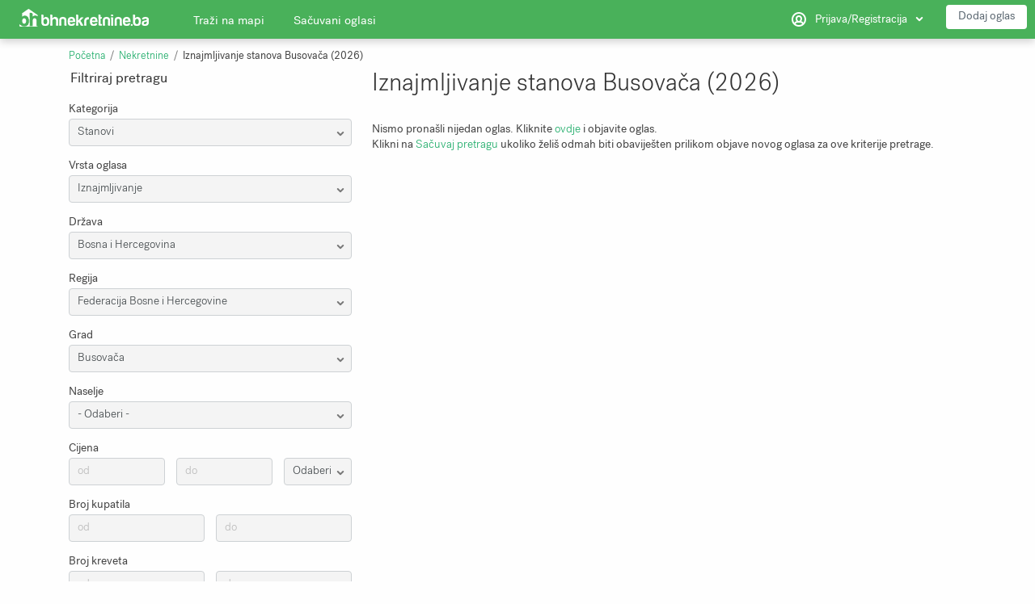

--- FILE ---
content_type: text/html; charset=utf-8
request_url: https://www.bhnekretnine.ba/nekretnine/stanovi/iznajmljivanje/busovaca/
body_size: 14035
content:
<!DOCTYPE html>
<!-- TEST CHANGE 17.10 -->
<html xmlns="http://www.w3.org/1999/xhtml" lang="bs">
<head>


<title> Iznajmljivanje stanova Busovača (2026) </title>

<!----- First Pic Load --->
<!----- First Pic Load --->

<meta http-equiv="X-UA-Compatible" content="IE=edge" />
<meta name="generator" content="Bhnekretnine.ba, bh. oglasnik za nekretnine" />
<meta charset="UTF-8" />
<meta http-equiv="x-dns-prefetch-control" content="on" />
<meta name="viewport" content="width=device-width, user-scalable=no, initial-scale=1, maximum-scale=1" />

<meta name="description" content="Iznajmljivanje Stanovi Busovača  (2026)" />
<meta name="Keywords" content="" />




<link rel="stylesheet" href="https://www.bhnekretnine.ba/templates/realty_wide/css/style.css" />



<link rel="shortcut icon" href="https://www.bhnekretnine.ba/templates/realty_wide/img/favicon.ico" type="image/x-icon" />



<!---  --->
<!--[if lte IE 9]>
<meta http-equiv="refresh" content="0; url=https://www.bhnekretnine.ba/templates/realty_wide/browser-upgrade.htx" />
<style>body { display: none!important; }</style>
<![endif]-->

        

<script src="https://www.bhnekretnine.ba/libs/jquery/jquery.js"></script>
<script src="https://www.bhnekretnine.ba/libs/javascript/system.lib.js"></script>

 <script src="https://www.bhnekretnine.ba/libs/jquery/jquery.ui.js"></script>
<script src="https://www.bhnekretnine.ba/libs/jquery/datePicker/i18n/ui.datepicker-bs.js"></script>


                
<!-- Twitter Card data -->
<meta name="twitter:card" content="summary">
<meta name="twitter:title" content="Iznajmljivanje Stanovi Busovača  (2026)">
<meta name="twitter:description" content="Iznajmljivanje Stanovi Busovača  (2026)">
<meta name="twitter:site" content="bhnekretnine">
<meta name="twitter:image" content="https://www.bhnekretnine.ba/plugins/socialMetaData/logo.png">

<!-- Open Graph data -->
<meta property="og:title" content="Iznajmljivanje Stanovi Busovača  (2026)" />
<meta property="og:type" content="website" />
<meta property="og:description" content="Iznajmljivanje Stanovi Busovača  (2026)" />
<meta property="og:url" content="https://www.bhnekretnine.ba/nekretnine/stanovi/iznajmljivanje/busovaca/" />
<meta property="og:image" content="https://www.bhnekretnine.ba/plugins/socialMetaData/logo.png" />
<meta property="og:image:type" content="image/png" />
<meta property="og:image:width" content="254" />
<meta property="og:image:height" content="254" />
<meta property="og:site_name" content="Bhnekretnine.ba, bh. oglasnik za nekretnine" />
<meta property="fb:admins" content="1279312578" />
<meta property="fb:app_id" content="432502253862159" />


<script type="text/javascript">
    var rlLangDir       = 'ltr';
    var rlLang          = 'bs';
    var isLogin         = false;
    var staticDataClass = true;

    var lang                                      = new Array();
    lang['photo']                                 = 'Slika';
    lang['of']                                    = 'od';
    lang['close']                                 = 'Zatvori';
    lang['add_photo']                             = 'Dodaj sliku';
    lang['from']                                  = 'od';
    lang['to']                                    = 'do';
    lang['remove_from_favorites']                 = 'Ukloni oglas';
    lang['add_to_favorites']                      = 'Sačuvaj oglas';
    lang['notice_listing_removed_from_favorites'] = 'Oglas je uklonjen';
    lang['no_favorite']                           = 'Još niste sačuvali nijedan oglas. Da biste oglase mogli poslije ponovo pogledati, kliknite na &#10084; i svi oglasi će biti sačuvani upravo ovdje.';
    lang['password_strength_pattern']             = 'Strength ({number} of {maximum})';
    lang['notice_reg_length']                     = 'The value in the {field} field must be at least 3 characters long.';
    lang['notice_pass_bad']                       = 'Lozinke koje ste unijeli se ne podudaraju! Molimo ponovite postupak tako da u oba polja upišete istu lozinku.';
    lang['password']                              = 'Lozinka';
    lang['loading']                               = 'Učitavam...';
    lang['password_weak_warning']                 = 'Your password is too weak, we suggest using uppercase characters to make it stronger.';
    lang['manage']                                = 'Dodaj sliku';
    lang['done']                                  = 'Done';
    lang['cancel']                                = 'Otkaži';
    lang['delete']                                = 'Obriši';
    lang['warning']                               = 'Upozorenje!';
    lang['notice']                                = 'Note';
    lang['gateway_fail']                          = 'Molimo vas odaberite način plaćanja kojim želite izvršiti uplatu.';
    lang['characters_left']                       = 'znakova preostalo';
    lang['notice_bad_file_ext']                   = 'The {ext} file extension is incompatible; please consider using an extension from the list.';
    lang['save_search_confirm']                   = 'Sigurni ste da želite sačuvati pretragu?';
    lang['no_browser_gps_support']                = 'Vaš preglednik ne podržava opciju Geo-lociranja.';
    lang['gps_support_denied']                    = 'Please enable Geolocation detection in your browser settings.';
    lang['map_listings_request_fail']             = 'Odvajanje oglasa na mapu nije uspjelo.';
    lang['map_search_limit_warning']              = '<b>Za više nekretnina približite lokaciju.</b>';
    lang['show_subcategories']                    = 'Show Subcategories';
    lang['invalid_file_extension']                = "";
    lang['system_error']                          = "Desila se sistemska greška; molimo pogledajte error log ili kontaktirajte podršku Bhnekretnine.ba.";
    lang['count_more_pictures']                   = '{count} slika<br />više';
    lang['price']                                 = 'Ukupno za uplatu';
    lang['nothing_found_for_char']                = 'Nothing found for <b>&quot;{char}&quot;</b>';
    lang['delete_file']                           = 'Delete File';
    lang['confirm_notice']                        = 'Please confirm the action.';
	lang['price_not_available']                   = 'Cijena na upit';
    lang['more_button']                           = 'Više';
    lang['less_button']                           = 'Zatvori';

    var rlPageInfo           = new Array();
    rlPageInfo['key']        = 'lt_listings';
    rlPageInfo['controller'] = 'listing_type';
    rlPageInfo['name']       = 'Iznajmljivanje Stanovi Busovača  (2026)';
    rlPageInfo['title']      = 'Iznajmljivanje Stanovi Busovača  (2026)';
    rlPageInfo['path']       = 'nekretnine';

    var rlConfig                                 = new Array();
    rlConfig['seo_url']                          = 'https://www.bhnekretnine.ba/';
    rlConfig['tpl_base']                         = 'https://www.bhnekretnine.ba/templates/realty_wide/';
    rlConfig['files_url']                        = 'https://www.bhnekretnine.ba/files/';
    rlConfig['libs_url']                         = 'https://www.bhnekretnine.ba/libs/';
    rlConfig['plugins_url']                      = 'https://www.bhnekretnine.ba/plugins/';
    rlConfig['ajax_url']                         = 'https://www.bhnekretnine.ba/request.ajax.php';
    rlConfig['mod_rewrite']                      = 1;
    rlConfig['sf_display_fields']                = 0;
    rlConfig['account_password_strength']        = 0;
    rlConfig['messages_length']                  = 250;
    rlConfig['pg_upload_thumbnail_width']        = 270;
    rlConfig['pg_upload_thumbnail_height']       = 180;
    rlConfig['template_type']                    = 'responsive_42';
    rlConfig['domain']                           = '.bhnekretnine.ba';
    rlConfig['domain_path']                      = '/';
    rlConfig['map_search_listings_limit']        = 50;
    rlConfig['map_search_listings_limit_mobile'] = 75;
    rlConfig['price_delimiter']                  = ".";
    rlConfig['price_separator']                  = ",";
    rlConfig['random_block_slideshow_delay']     = '10';

    var rlAccountInfo = new Array();
    rlAccountInfo['ID'] = null;

    flynax.langSelector();

    var qtip_style = new Object({
        width      : 'auto',
        background : '#2c97cd',
        color      : '#ffffff',
        tip        : 'bottomLeft',
        border     : {
            width  : 7,
            radius : 0,
            color  : '#2c97cd'
        }
    });
</script>

<script src="https://www.bhnekretnine.ba/templates/realty_wide/js/defer-vendors.js"></script>
<script src="https://www.bhnekretnine.ba/templates/realty_wide/js/lib.js"></script>

<link rel="stylesheet" href="https://cdn.jsdelivr.net/npm/@fancyapps/fancybox@3/dist/jquery.fancybox.min.css">
<script src="https://cdn.jsdelivr.net/npm/@fancyapps/fancybox@3/dist/jquery.fancybox.min.js"></script>


<link href="https://www.bhnekretnine.ba/plugins/multiField/static/style.css" type="text/css" rel="stylesheet" /><!-- verification code plugin -->

			<!-- Font Preload (PostGrotesk) -->
		<link rel="preload"
      href="/templates/realty_wide/css/PostGroteskFont/PostGrotesk-Regular.woff2"
      as="font" type="font/woff2" crossorigin>

		<!-- end  Font Preload (PostGrotesk) -->
			<!-- Structured Data Markup – Website -->
		<script type="application/ld+json">
{
  "@context": "https://schema.org",
  "@type": "WebSite",
  "name": "Bhnekretnine.ba",
  "url": "https://www.bhnekretnine.ba/",
  "inLanguage": ["bs", "hr", "sr", "en", "de", "fr", "sv", "it"],
  "about": {
    "@type": "Organization",
    "name": "Bhnekretnine.ba",
    "areaServed": ["BA", "DE", "AT", "CH", "HR", "US", "SE", "CA", "AU", "NO", "FR", "IT", "GB", "NL", "BE", "SI"],
    "description": "Real estate listings, rentals, and market analytics for Bosnia and Herzegovina and Croatia, serving users worldwide.",
    "address": {
      "@type": "PostalAddress",
      "streetAddress": "Aleja Lipa 62",
      "addressLocality": "Sarajevo",
      "postalCode": "71000",
      "addressCountry": "BA"
    }
  },
  "potentialAction": {
    "@type": "SearchAction",
    "target": "https://www.bhnekretnine.ba/search?keywords={search_term_string}",
    "query-input": "required name=search_term_string"
  }
}
</script>


		<!-- end  Structured Data Markup – Website -->
			<!-- Multilingual & regional signals for AdSense -->
		<meta http-equiv="content-language" content="bs,de,en">
<meta name="geo.region" content="BA">
<meta name="geo.placename" content="Bosnia and Herzegovina">
<meta name="geo.position" content="44.174,17.785">
<meta name="ICBM" content="44.174,17.785">
<meta name="og:locale" content="bs_BA">
<meta name="og:locale:alternate" content="de_DE">
<meta name="og:locale:alternate" content="en_US">
<meta name="og:locale:alternate" content="sv_SE">

		<!-- end  Multilingual & regional signals for AdSense -->
			<!-- preload-home-image -->
		<link rel="preload" href="https://www.bhnekretnine.ba/templates/realty_wide/css/bootstrap.css" as="style"  >
<link rel="preload" href="https://www.bhnekretnine.ba/templates/realty_wide/js/lib.js" as="script"  >




<link rel="preload" as="image" href="/templates/realty_wide/img/search-bg.jpg" />
<link rel="preload" as="image" href="/templates/realty_wide/img/search-bg-mobile.jpg" />


<link rel="preconnect" href="https://staticxx.facebook.com">
<link rel="preconnect" href="https://fonts.gstatic.com/" crossorigin>
<link rel="preconnect" href="https://pagead2.googlesyndication.com">
<link rel="preconnect" href="https://googleads.g.doubleclick.net">
<link rel="preconnect" href="https://s7.addthis.com">
<link rel="preconnect" href="https://www.gstatic.com">
<link rel="preconnect" href="https://www.googletagmanager.com">
<link rel="preconnect" href="https://tpc.googlesyndication.com/">





<link rel="preload" as="font"  href="/templates/realty_wide/css/PostGroteskFont/PostGrotesk-Light.woff" type="font/woff" crossorigin> 
<link rel="preload" as="font"  href="/templates/realty_wide/css/PostGroteskFont/PostGrotesk-Bold.woff" type="font/woff" crossorigin> 
<link rel="preload" as="font"  href="/templates/realty_wide/css/PostGroteskFont/PostGrotesk-Book.woff" type="font/woff" crossorigin> 
<link rel="preload" as="font"  href="/templates/realty_wide/css/PostGroteskFont/PostGrotesk-Regular.woff" type="font/woff" crossorigin>
<link rel="preload" as="font"  href="/templates/realty_wide/css/PostGroteskFont/PostGrotesk-Medium.woff" type="font/woff" crossorigin>

<link rel="preload" as="font"  href="https://fonts.googleapis.com/css?family=Open+Sans:100,200,300,400,500,600&display=optional" type="font/woff2" crossorigin>
<link rel="preload" as="font"  href="https://fonts.googleapis.com/css?family=Roboto:100,200,300,400,500,600&display=optional" type="font/woff2" crossorigin>
<link rel="preload" as="font"  href="https://fonts.googleapis.com/css?family=Google+Sans&display=optional" type="font/woff2" crossorigin>
		<!-- end  preload-home-image -->
			<!-- Structured Data Markup - Searchbox -->
		<script type="application/ld+json">
    {
      "@context": "https://schema.org",
      "@type": "WebSite",
      "url": "https://www.bhnekretnine.ba/",
      "potentialAction": [{
        "@type": "SearchAction",
        "target": "https://www.bhnekretnine.ba/search?q={search_term_string}",
        "query-input": "required name=search_term_string"
      }]
    }
    </script>
  </head>
		<!-- end  Structured Data Markup - Searchbox -->
			<!-- Structured Data Markup - Organisation -->
		<script type="application/ld+json">
{
  "@context": "https://schema.org",
  "@type": "Organization",
  "name": "Bhnekretnine.ba",
  "legalName": "Bhnekretnine.ba",
  "url": "https://www.bhnekretnine.ba",
  "logo": {
    "@type": "ImageObject",
    "url": "https://www.bhnekretnine.ba/plugins/socialMetaData/logo.png",
    "width": 254,
    "height": 254
  },
  "sameAs": [
    "https://www.facebook.com/bhnekretnine.ba",
    "https://www.instagram.com/bhnekretnine.ba",
    "https://twitter.com/bhnekretnine"
  ],
  "contactPoint": [
    {
      "@type": "ContactPoint",
      "telephone": "+38762852732",
      "contactType": "Customer Service",
      "areaServed": ["BA", "DE", "AT", "CH", "HR", "US", "SE"],
      "availableLanguage": ["bs", "hr", "sr", "en", "de"]
    }
  ],
  "areaServed": ["BA", "DE", "AT", "CH", "HR", "US", "SE"],
  "description": "Bhnekretnine.ba is Bosnia and Herzegovina's real estate platform offering property listings, rentals, and market information for users across Europe and worldwide.",
  "address": {
    "@type": "PostalAddress",
    "streetAddress": "Aleja Lipa 62",
    "addressLocality": "Sarajevo",
    "postalCode": "71000",
    "addressCountry": "BA"
  }
}
</script>

		<!-- end  Structured Data Markup - Organisation -->
			<!-- Browser Color Match (mobile) -->
		<meta name="theme-color" content="#20c063" />
		<!-- end  Browser Color Match (mobile) -->
	
<!-- verification code plugin -->

 
<script type="text/javascript" charset="UTF-8">
/* <![CDATA[ */
try { if (undefined == xajax.config) xajax.config = {}; } catch (e) { xajax = {}; xajax.config = {}; };
xajax.config.requestURI = "https://www.bhnekretnine.ba/nekretnine/stanovi/iznajmljivanje/busovaca/";
xajax.config.statusMessages = false;
xajax.config.waitCursor = true;
xajax.config.version = "xajax 0.5 Beta 4";
xajax.config.legacy = false;
xajax.config.defaultMode = "asynchronous";
xajax.config.defaultMethod = "POST";
/* ]]> */
</script>
<script type="text/javascript" src="https://www.bhnekretnine.ba/libs/ajax/xajax_js/xajax_core.js" charset="UTF-8"></script>
<script type="text/javascript" charset="UTF-8">
/* <![CDATA[ */
window.setTimeout(
 function() {
  var scriptExists = false;
  try { if (xajax.isLoaded) scriptExists = true; }
  catch (e) {}
  if (!scriptExists) {
   alert("Error: the xajax Javascript component could not be included. Perhaps the URL is incorrect?\nURL: https://www.bhnekretnine.ba/libs/ajax/xajax_js/xajax_core.js");
  }
 }, 2000);
/* ]]> */
</script>

<script type='text/javascript' charset='UTF-8'>
/* <![CDATA[ */
xajax_mfGetNext = function() { return xajax.request( { xjxfun: 'ajaxGetNext' }, { parameters: arguments } ); };
xajax_mfBuild = function() { return xajax.request( { xjxfun: 'ajaxBuild' }, { parameters: arguments } ); };
xajax_geoGetNext = function() { return xajax.request( { xjxfun: 'ajaxGeoGetNext' }, { parameters: arguments } ); };
xajax_geoBuild = function() { return xajax.request( { xjxfun: 'ajaxGeoBuild' }, { parameters: arguments } ); };
xajax_multiCatNext = function() { return xajax.request( { xjxfun: 'ajaxMultiCatNext' }, { parameters: arguments } ); };
xajax_multiCatBuild = function() { return xajax.request( { xjxfun: 'ajaxMultiCatBuild' }, { parameters: arguments } ); };
xajax_saveSearch = function() { return xajax.request( { xjxfun: 'ajaxSaveSearch' }, { parameters: arguments } ); };
/* ]]> */
</script>


</head>

<body class="large lt-listings-page bc-exists" >

<!-- Google Tag Manager (noscript) -->
<noscript><iframe src="https://www.googletagmanager.com/ns.html?id=GTM-KLLNK6N"
height="0" width="0" style="display:none;visibility:hidden"></iframe></noscript>
<!-- End Google Tag Manager (noscript) -->
	<div class="main-wrapper">
		<header class="page-header fixed-menu">
			<div class="point1 clearfix">
				<div class="top-navigation">
					<div class="point1">
						<!-- languages selector -->


<!-- languages selector end -->
						<div class="fright">
							<!-- user navigation bar -->


<span class="circle" id="user-navbar">
	<span class="default"><span>Prijava/Registracija</span></span>
	<span class="content  hide">
					<span class="user-navbar-container">
								
				<form  action="https://www.bhnekretnine.ba/prijava.html" method="post">
					<input type="hidden" name="action" value="login" />
					
					<input placeholder="Email" type="text" name="username" maxlength="100" value=""  />
					<input placeholder="Lozinka" type="password" name="password" maxlength="100"  />
					
					<div class="nowrap">
					<input type="submit" value="Prijava"  />
					<span class="hookUserNavbar"><img onclick="fcLogin();" id="fb-nav-bar" style="cursor:pointer;" src="https://www.bhnekretnine.ba/plugins/facebookConnect/static/fb_ico.png" title="Prijavite se putem Facebook-a" alt="" /></span>
					</div>
                    
                                            <div class="remember-me">
                            <label><input type="checkbox" name="remember_me" checked="checked" />Želim ostati prijavljen/a</label>
                        </div>
                    
					<span class="links">
						<span><a title="Zatraži novu lozinku." class="font1" href="https://www.bhnekretnine.ba/reset-password.html">Zaboravili ste lozinku? </a></span>
													<a title="Registriraj se besplatno!" class="border-button" href="https://www.bhnekretnine.ba/registracija.html">Registracija</a>
											</span>
				</form>
			</span>
			</span>
	
	</span>

<!-- user navigation bar end -->							
						</div>
					</div>
				</div>
				<section class="main-menu">
					<div class="point1">
						<div id="logo">
							<a href="https://www.bhnekretnine.ba/" title="Bhnekretnine.ba, bh. oglasnik za nekretnine">
								<img alt="Bhnekretnine.ba, bh. oglasnik za nekretnine" src="https://www.bhnekretnine.ba/templates/realty_wide/img/blank.gif" />
							</a>
						</div>

						<nav class="menu">
							<!-- main menu block -->

<div><span class="menu-button hide" title="Menu"><span></span><span></span><span></span></span><span class="mobile-menu-header hide"><span>Menu</span><span></span></span><a class="add-property button" rel="nofollow" title="Dodaj oglas" href="https://www.bhnekretnine.ba/dodaj-oglas.html">Dodaj oglas</a><ul class="menu"><li ><a title="Brza pretraga nekretnina na Google mapi" href="https://www.bhnekretnine.ba/search-on-map.html">Traži na mapi</a></li><li ><a rel="nofollow" title="Sačuvani oglasi" href="https://www.bhnekretnine.ba/sacuvani-oglasi.html">Sačuvani oglasi</a></li><li class="more" style="display: none;"><span><span></span><span></span><span></span></span></li></ul></div>

<ul id="main_menu_more"></ul>

<!-- main menu block end -->
							  								<div class="user-navbar--mobile">
									<!-- user navigation bar -->


<span class="circle" id="user-navbar">
	<span class="default"><span>Prijava/Registracija</span></span>
	<span class="content  hide">
					<span class="user-navbar-container">
								
				<form  action="https://www.bhnekretnine.ba/prijava.html" method="post">
					<input type="hidden" name="action" value="login" />
					
					<input placeholder="Email" type="text" name="username" maxlength="100" value=""  />
					<input placeholder="Lozinka" type="password" name="password" maxlength="100"  />
					
					<div class="nowrap">
					<input type="submit" value="Prijava"  />
					<span class="hookUserNavbar"><img onclick="fcLogin();" id="fb-nav-bar" style="cursor:pointer;" src="https://www.bhnekretnine.ba/plugins/facebookConnect/static/fb_ico.png" title="Prijavite se putem Facebook-a" alt="" /></span>
					</div>
                    
                                            <div class="remember-me">
                            <label><input type="checkbox" name="remember_me" checked="checked" />Želim ostati prijavljen/a</label>
                        </div>
                    
					<span class="links">
						<span><a title="Zatraži novu lozinku." class="font1" href="https://www.bhnekretnine.ba/reset-password.html">Zaboravili ste lozinku? </a></span>
													<a title="Registriraj se besplatno!" class="border-button" href="https://www.bhnekretnine.ba/registracija.html">Registracija</a>
											</span>
				</form>
			</span>
			</span>
	
	</span>

<!-- user navigation bar end -->									
								</div>
  
						</nav>
					</div>
				</section>
			</div>
		</header><!-- page content -->


<div id="wrapper">
	<section id="main_container">
    
		<nav id="bread_crumbs" aria-label="Breadcrumb">
  <ul class="point1"><li accesskey="/"><a href="https://www.bhnekretnine.ba/"title="Bhnekretnine.ba, bh. oglasnik za nekretnine">Početna</a></li><li accesskey="/"><a href="https://www.bhnekretnine.ba/nekretnine.html"title="Nekretnine">Nekretnine</a></li><li class="current" accesskey="">Iznajmljivanje stanova Busovača (2026)</li></ul>
</nav>
		
                            
		<div class="inside-container point1 clearfix">
			<div class="row">
				<!-- left blocks area on home page -->
									<aside class="left col-md-4">
							
	

<section class="side_block no-style side_block_search light-inputs stick">
	<h3>Filtriraj pretragu</h3>	<div class="clearfix">

	<!-- refine search block tpl -->

<span class="expander"></span>

<form method="post"
    data-action="https://www.bhnekretnine.ba/nekretnine/"
    data-default-action="https://www.bhnekretnine.ba/nekretnine/search-results.html">
	<input type="hidden" name="action" value="search" />

        	    		    	    	<input type="hidden" name="post_form_key" value="listings_advanced" />

	<!-- fields block ( for search ) --><div class="search-item	single-field"><div class="field">Kategorija</div><select name="f[Category_ID]"><option value="0">- Odaberi -</option><option selected="selected"value="1"data-path="stanovi">Stanovi</option><option value="18"data-path="kuce">Kuće</option><option value="75"data-path="apartmani">Apartmani</option><option value="22"data-path="vikendice">Vikendice</option><option value="70"data-path="sobe">Sobe</option><option value="71"data-path="poslovni-prostori">Poslovni prostori</option><option value="73"data-path="zemljista">Zemljišta</option><option value="74"data-path="garaze">Garaže</option></select></div><!-- fields block ( for search ) end --><!-- fields block ( for search ) --><div class="search-item	single-field"><div class="field">Vrsta oglasa</div><select name="f[sale_rent]"><option value="0">- Odaberi -</option><option value="1"data-path="prodaja">Prodaja</option><option selected="selected"value="2"data-path="iznajmljivanje">Iznajmljivanje</option></select></div><!-- fields block ( for search ) end --><!-- fields block ( for search ) --><div class="search-item	checkbox-field"><div class="field">Period</div><input type="hidden" value="0" name="f[time_frame]" /><span class="custom-input"><label title="dan"><input type="radio" value="1" name="f[time_frame]"  />dan</label></span><span class="custom-input"><label title="noć"><input type="radio" value="3" name="f[time_frame]"  />noć</label></span><span class="custom-input"><label title="mjesec"><input type="radio" value="6" name="f[time_frame]"  />mjesec</label></span><span class="custom-input"><label title="godina"><input type="radio" value="7" name="f[time_frame]"  />godina</label></span><span class="custom-input"><label title="sedmica"><input type="radio" value="8" name="f[time_frame]"  />sedmica</label></span></div><!-- fields block ( for search ) end --><!-- fields block ( for search ) --><div class="search-item	single-field"><div class="field">Država</div>						
					
		
												
																							
																																					
		
		<input type="hidden" value="countries_bosnia_and_herzegovina_federation_of_bosnia_and_herzegovina_busovaca" id="listings_advanced_country_val" />
		<input type="hidden" value="country_level2" id="listings_advanced_country_lastsel" />
	
			
	<input type="hidden" value="country" class="listings_advanced_country_mf" />

	<script type="text/javascript">
	
		$(document).ready(function(){
			/*mfctmpcountry*/
							var post_form_dom = 'form:has(input[value=listings_advanced][name=post_form_key]) ';
			

			if( 'country'.indexOf('level') > 0 && $(post_form_dom + 'select[name="f[country]"]').val() == "0" )
			{
				var top_field = trim('country'.split('level')[0], '_');
				var level = 'country'.split('level')[1];
				var prev_level = level-1;
				var prev_field = level > 1 ? top_field + '_level' + prev_level : top_field;

				if( !$(post_form_dom + 'select[name="f['+prev_field+']"]').val() || $(post_form_dom + 'select[name="f['+prev_field+']"]').val() == "0" )
				{
					$(post_form_dom + 'select[name="f[country]"]').attr('disabled', 'disabled').addClass('disabled');
				}
			}

			$(post_form_dom + 'select[name="f[country]"]').change(function(){
				
				var top_field = trim('country'.split('level')[0], '_');
				var level = parseInt('country'.split('level')[1]) ? parseInt('country'.split('level')[1]) : 0;

							
				if( $(this).val() == "0" )
				{
					if( level > 1 )
					{
						var prev_field = top_field +'_level'+(level-1);
					}
					else
					{
						var prev_field = top_field;
					}
					var prev_val = $(post_form_dom + 'select[name="f['+ prev_field +']"]').val();

					
					$('#listings_advanced_'+top_field+'_lastsel').val( prev_field );
					$('#listings_advanced_'+top_field+'_val').val( prev_val );
					
				}else
				{
					
					$('#listings_advanced_'+top_field+'_lastsel').val('country');
					$('#listings_advanced_'+top_field+'_val').val( $(this).val() );
					
				}
				
				if( $(this).val() != "0" && $(this).val() && $(post_form_dom + 'select[name="f['+top_field+'_level'+(level+1)+']"]').length > 0 )
				{
					$(post_form_dom + 'select[name="f['+top_field+'_level'+(level+1)+']"] option:first').text('Učitavam...');
					xajax_mfGetNext( $(this).val(), $(this).attr('name'), 'listings_advanced', $('.listings_advanced_'+top_field+'_mf').length, 'listing', 'alphabetic' );
				}
			});

			if( (( $('#listings_advanced_country_val').val() || post_form_dom == '') && ( 'country'.indexOf('level') < 0 || 'country'.indexOf('level') == false)) 
				||
				false)
			{
				
				xajax_mfBuild( $('#listings_advanced_country_val').val(), $('#listings_advanced_country_lastsel').val(), 'listings_advanced', $('.listings_advanced_country_mf').length, 'listing', 'alphabetic' );
				
			}
			/*emfctmpcountry*/
		});
			
	</script>
<select name="f[country]"><option value="0">- Odaberi -</option><option selected="selected"value="countries_bosnia_and_herzegovina"data-path="bosna-i-hercegovina">Bosna i Hercegovina</option><option value="countries_montenegro"data-path="crna-gora">Crna Gora</option><option value="countries_croatia"data-path="hrvatska">Hrvatska</option><option value="countries_macedonia"data-path="makedonija">Makedonija</option><option value="countries_serbia"data-path="srbija">Srbija</option></select></div><!-- fields block ( for search ) end --><!-- fields block ( for search ) --><div class="search-item	single-field"><div class="field">Regija</div>						
	
			
	<input type="hidden" value="country_level1" class="listings_advanced_country_mf" />

	<script type="text/javascript">
	
		$(document).ready(function(){
			/*mfctmpcountry_level1*/
							var post_form_dom = 'form:has(input[value=listings_advanced][name=post_form_key]) ';
			

			if( 'country_level1'.indexOf('level') > 0 && $(post_form_dom + 'select[name="f[country_level1]"]').val() == "0" )
			{
				var top_field = trim('country_level1'.split('level')[0], '_');
				var level = 'country_level1'.split('level')[1];
				var prev_level = level-1;
				var prev_field = level > 1 ? top_field + '_level' + prev_level : top_field;

				if( !$(post_form_dom + 'select[name="f['+prev_field+']"]').val() || $(post_form_dom + 'select[name="f['+prev_field+']"]').val() == "0" )
				{
					$(post_form_dom + 'select[name="f[country_level1]"]').attr('disabled', 'disabled').addClass('disabled');
				}
			}

			$(post_form_dom + 'select[name="f[country_level1]"]').change(function(){
				
				var top_field = trim('country_level1'.split('level')[0], '_');
				var level = parseInt('country_level1'.split('level')[1]) ? parseInt('country_level1'.split('level')[1]) : 0;

							
				if( $(this).val() == "0" )
				{
					if( level > 1 )
					{
						var prev_field = top_field +'_level'+(level-1);
					}
					else
					{
						var prev_field = top_field;
					}
					var prev_val = $(post_form_dom + 'select[name="f['+ prev_field +']"]').val();

					
					$('#listings_advanced_'+top_field+'_lastsel').val( prev_field );
					$('#listings_advanced_'+top_field+'_val').val( prev_val );
					
				}else
				{
					
					$('#listings_advanced_'+top_field+'_lastsel').val('country_level1');
					$('#listings_advanced_'+top_field+'_val').val( $(this).val() );
					
				}
				
				if( $(this).val() != "0" && $(this).val() && $(post_form_dom + 'select[name="f['+top_field+'_level'+(level+1)+']"]').length > 0 )
				{
					$(post_form_dom + 'select[name="f['+top_field+'_level'+(level+1)+']"] option:first').text('Učitavam...');
					xajax_mfGetNext( $(this).val(), $(this).attr('name'), 'listings_advanced', $('.listings_advanced_'+top_field+'_mf').length, 'listing', 'alphabetic' );
				}
			});

			if( (( $('#listings_advanced_country_level1_val').val() || post_form_dom == '') && ( 'country_level1'.indexOf('level') < 0 || 'country_level1'.indexOf('level') == false)) 
				||
				false)
			{
				
				xajax_mfBuild( $('#listings_advanced_country_level1_val').val(), $('#listings_advanced_country_level1_lastsel').val(), 'listings_advanced', $('.listings_advanced_country_level1_mf').length, 'listing', 'alphabetic' );
				
			}
			/*emfctmpcountry_level1*/
		});
			
	</script>
<select name="f[country_level1]"><option value="0">- Odaberi -</option><option value="countries_bosnia_and_herzegovina"data-path="bosna-i-hercegovina">Bosna i Hercegovina</option><option value="countries_montenegro"data-path="crna-gora">Crna Gora</option><option value="countries_croatia"data-path="hrvatska">Hrvatska</option><option value="countries_macedonia"data-path="makedonija">Makedonija</option><option value="countries_serbia"data-path="srbija">Srbija</option></select></div><!-- fields block ( for search ) end --><!-- fields block ( for search ) --><div class="search-item	single-field"><div class="field">Grad</div>						
	
			
	<input type="hidden" value="country_level2" class="listings_advanced_country_mf" />

	<script type="text/javascript">
	
		$(document).ready(function(){
			/*mfctmpcountry_level2*/
							var post_form_dom = 'form:has(input[value=listings_advanced][name=post_form_key]) ';
			

			if( 'country_level2'.indexOf('level') > 0 && $(post_form_dom + 'select[name="f[country_level2]"]').val() == "0" )
			{
				var top_field = trim('country_level2'.split('level')[0], '_');
				var level = 'country_level2'.split('level')[1];
				var prev_level = level-1;
				var prev_field = level > 1 ? top_field + '_level' + prev_level : top_field;

				if( !$(post_form_dom + 'select[name="f['+prev_field+']"]').val() || $(post_form_dom + 'select[name="f['+prev_field+']"]').val() == "0" )
				{
					$(post_form_dom + 'select[name="f[country_level2]"]').attr('disabled', 'disabled').addClass('disabled');
				}
			}

			$(post_form_dom + 'select[name="f[country_level2]"]').change(function(){
				
				var top_field = trim('country_level2'.split('level')[0], '_');
				var level = parseInt('country_level2'.split('level')[1]) ? parseInt('country_level2'.split('level')[1]) : 0;

							
				if( $(this).val() == "0" )
				{
					if( level > 1 )
					{
						var prev_field = top_field +'_level'+(level-1);
					}
					else
					{
						var prev_field = top_field;
					}
					var prev_val = $(post_form_dom + 'select[name="f['+ prev_field +']"]').val();

					
					$('#listings_advanced_'+top_field+'_lastsel').val( prev_field );
					$('#listings_advanced_'+top_field+'_val').val( prev_val );
					
				}else
				{
					
					$('#listings_advanced_'+top_field+'_lastsel').val('country_level2');
					$('#listings_advanced_'+top_field+'_val').val( $(this).val() );
					
				}
				
				if( $(this).val() != "0" && $(this).val() && $(post_form_dom + 'select[name="f['+top_field+'_level'+(level+1)+']"]').length > 0 )
				{
					$(post_form_dom + 'select[name="f['+top_field+'_level'+(level+1)+']"] option:first').text('Učitavam...');
					xajax_mfGetNext( $(this).val(), $(this).attr('name'), 'listings_advanced', $('.listings_advanced_'+top_field+'_mf').length, 'listing', 'alphabetic' );
				}
			});

			if( (( $('#listings_advanced_country_level2_val').val() || post_form_dom == '') && ( 'country_level2'.indexOf('level') < 0 || 'country_level2'.indexOf('level') == false)) 
				||
				false)
			{
				
				xajax_mfBuild( $('#listings_advanced_country_level2_val').val(), $('#listings_advanced_country_level2_lastsel').val(), 'listings_advanced', $('.listings_advanced_country_level2_mf').length, 'listing', 'alphabetic' );
				
			}
			/*emfctmpcountry_level2*/
		});
			
	</script>
<select name="f[country_level2]"><option value="0">- Odaberi -</option><option value="countries_bosnia_and_herzegovina"data-path="bosna-i-hercegovina">Bosna i Hercegovina</option><option value="countries_montenegro"data-path="crna-gora">Crna Gora</option><option value="countries_croatia"data-path="hrvatska">Hrvatska</option><option value="countries_macedonia"data-path="makedonija">Makedonija</option><option value="countries_serbia"data-path="srbija">Srbija</option></select></div><!-- fields block ( for search ) end --><!-- fields block ( for search ) --><div class="search-item	single-field"><div class="field">Naselje</div>						
	
			
	<input type="hidden" value="country_level3" class="listings_advanced_country_mf" />

	<script type="text/javascript">
	
		$(document).ready(function(){
			/*mfctmpcountry_level3*/
							var post_form_dom = 'form:has(input[value=listings_advanced][name=post_form_key]) ';
			

			if( 'country_level3'.indexOf('level') > 0 && $(post_form_dom + 'select[name="f[country_level3]"]').val() == "0" )
			{
				var top_field = trim('country_level3'.split('level')[0], '_');
				var level = 'country_level3'.split('level')[1];
				var prev_level = level-1;
				var prev_field = level > 1 ? top_field + '_level' + prev_level : top_field;

				if( !$(post_form_dom + 'select[name="f['+prev_field+']"]').val() || $(post_form_dom + 'select[name="f['+prev_field+']"]').val() == "0" )
				{
					$(post_form_dom + 'select[name="f[country_level3]"]').attr('disabled', 'disabled').addClass('disabled');
				}
			}

			$(post_form_dom + 'select[name="f[country_level3]"]').change(function(){
				
				var top_field = trim('country_level3'.split('level')[0], '_');
				var level = parseInt('country_level3'.split('level')[1]) ? parseInt('country_level3'.split('level')[1]) : 0;

							
				if( $(this).val() == "0" )
				{
					if( level > 1 )
					{
						var prev_field = top_field +'_level'+(level-1);
					}
					else
					{
						var prev_field = top_field;
					}
					var prev_val = $(post_form_dom + 'select[name="f['+ prev_field +']"]').val();

					
					$('#listings_advanced_'+top_field+'_lastsel').val( prev_field );
					$('#listings_advanced_'+top_field+'_val').val( prev_val );
					
				}else
				{
					
					$('#listings_advanced_'+top_field+'_lastsel').val('country_level3');
					$('#listings_advanced_'+top_field+'_val').val( $(this).val() );
					
				}
				
				if( $(this).val() != "0" && $(this).val() && $(post_form_dom + 'select[name="f['+top_field+'_level'+(level+1)+']"]').length > 0 )
				{
					$(post_form_dom + 'select[name="f['+top_field+'_level'+(level+1)+']"] option:first').text('Učitavam...');
					xajax_mfGetNext( $(this).val(), $(this).attr('name'), 'listings_advanced', $('.listings_advanced_'+top_field+'_mf').length, 'listing', 'alphabetic' );
				}
			});

			if( (( $('#listings_advanced_country_level3_val').val() || post_form_dom == '') && ( 'country_level3'.indexOf('level') < 0 || 'country_level3'.indexOf('level') == false)) 
				||
				false)
			{
				
				xajax_mfBuild( $('#listings_advanced_country_level3_val').val(), $('#listings_advanced_country_level3_lastsel').val(), 'listings_advanced', $('.listings_advanced_country_level3_mf').length, 'listing', 'alphabetic' );
				
			}
			/*emfctmpcountry_level3*/
		});
			
	</script>
<select name="f[country_level3]"><option value="0">- Odaberi -</option><option value="countries_bosnia_and_herzegovina"data-path="bosna-i-hercegovina">Bosna i Hercegovina</option><option value="countries_montenegro"data-path="crna-gora">Crna Gora</option><option value="countries_croatia"data-path="hrvatska">Hrvatska</option><option value="countries_macedonia"data-path="makedonija">Makedonija</option><option value="countries_serbia"data-path="srbija">Srbija</option></select></div><!-- fields block ( for search ) end --><!-- fields block ( for search ) --><div class="search-item	three-field"><div class="field">Cijena</div><input  placeholder="od" class="numeric" type="text" name="f[price][from]" maxlength="15" /><input  placeholder="do" class="numeric" type="text" name="f[price][to]" maxlength="15" /><select title="Valuta" name="f[price][currency]"><option value="0"> Odaberi </option><option value="euro" >Euro</option><option value="currency_bam" >KM</option></select></div><!-- fields block ( for search ) end --><!-- fields block ( for search ) --><div class="search-item	two-fields"><div class="field">Broj kupatila</div><input value="" placeholder="od" class="numeric" type="text" name="f[bathrooms][from]" maxlength="3" /><input value="" placeholder="do" class="numeric" type="text" name="f[bathrooms][to]" maxlength="3" /></div><!-- fields block ( for search ) end --><!-- fields block ( for search ) --><div class="search-item	two-fields"><div class="field">Broj kreveta</div><input value="" placeholder="od" class="numeric" type="text" name="f[bedrooms][from]" maxlength="2" /><input value="" placeholder="do" class="numeric" type="text" name="f[bedrooms][to]" maxlength="2" /></div><!-- fields block ( for search ) end --><!-- sorting --><div class="search-item two-fields"><div class="field">Sortiraj oglase po</div><select name="f[sort_by]"><option value="0">- Odaberi -</option><option value="date" >Datum</option><option value="Category_ID" >Kategorija</option><option value="sale_rent" >Vrsta oglasa</option><option value="time_frame" >Period</option><option value="country" >Država</option><option value="country_level1" >Regija</option><option value="country_level2" >Grad</option><option value="country_level3" >Naselje</option><option value="price" >Cijena</option><option value="bathrooms" >Broj kupatila</option><option value="bedrooms" >Broj kreveta</option></select><select name="f[sort_type]"><option value="asc">&darr;</option><option value="desc" >&uarr;</option></select></div><!-- sorting end -->

	<div class="search-footer">
		
		<div class="align-button"><input class="search_field_item button" type="submit" name="search" value="Pretraga" /></div>
	</div>
</form>

	<span class="listings" id="save_search"><span class="link">Sačuvaj pretragu</span></span>

<!-- Custom handler for search form | #BDL-876088 -->



<!-- Custom handler for search form end -->

<!-- refine search block tpl end -->


	</div>
</section>
					</aside>
								<!-- left blocks area end -->

				<section id="content" class="col-md-8" >
											                        							<h1>Iznajmljivanje stanova Busovača (2026)</h1>
                            											
					<div id="system_message">
                        
						<!-- no javascript mode -->
												<!-- no javascript mode end -->
					</div>
					
																
					<section id="controller_area"><!-- listing type -->



<!-- search results -->
	
			
		<div class="text-notice">
			            		
								Nismo pronašli  nijedan oglas. Kliknite <a href="https://www.bhnekretnine.ba/dodaj-oglas.html">ovdje</a> i objavite oglas.

				<br />
								Klikni na <span name="alter-save-search" class="listings"><span class="link">Sačuvaj pretragu</span></span> ukoliko želiš odmah biti obaviješten prilikom objave novog oglasa za ove kriterije pretrage.
					</div>
		
		
	

<!-- search results end -->
<!-- browse mode -->



<!-- listing type end --></section>

											<!-- middle blocks area -->
												<!-- middle blocks area end -->
						
												
															</section>
			</div>
		</div>
	</section>
</div>


<!-- page content end -->
		<footer class="page-footer">
        <span class="scroll-top"></span>
			<div class="point1 clearfix">
				<nav class="footer-menu">
					<!-- footer menu block -->

<ul>
<li><a   title="O nama" href="https://www.bhnekretnine.ba/o-nama.html">O nama</a></li><li><a   title="Pretraga nekretnina" href="https://www.bhnekretnine.ba/search.html">Pretraga</a></li><li><a   title="Blog" href="https://www.bhnekretnine.ba/blog.html">Blog</a></li><li><a   title="Brza pretraga nekretnina na Google mapi" href="https://www.bhnekretnine.ba/search-on-map.html">Traži na mapi</a></li><li><a  rel="nofollow" title="Sačuvani oglasi" href="https://www.bhnekretnine.ba/sacuvani-oglasi.html">Sačuvani oglasi</a></li><li><a  rel="nofollow" title="Uslovi korištenja" href="https://www.bhnekretnine.ba/uslovi-koristenja.html">Uslovi korištenja</a></li><li><a  rel="nofollow" title="Zaštita privatnosti" href="https://www.bhnekretnine.ba/zastita-privatnosti.html">Zaštita privatnosti</a></li><li><a   title="Najnoviji oglasi" href="https://www.bhnekretnine.ba/najnoviji-oglasi.html">Najnoviji oglasi</a></li><li><a   title="Kalkulator stope kapitalizacije" href="https://www.bhnekretnine.ba/kalkulator-stope-kapitalizacije.html">Kalkulator stope kapitalizacije</a></li><li><a   title="Kontakt" href="https://www.bhnekretnine.ba/kontakt.html">Kontakt</a></li></ul>

<!-- footer menu block end -->				</nav>

				<!-- footer data tpl -->

<div class="footer-data">
	<div class="icons">
					<a class="rss" title="Pretplati se na RSS" href="https://www.bhnekretnine.ba/rss-feed/news/" target="_blank"></a>
				<a class="facebook" target="_blank" rel="nofollow" title="Facebook" href="https://www.facebook.com/bhnekretnine.ba/"></a>
		<a class="twitter" target="_blank" rel="nofollow" title="Twitter" href="https://twitter.com/bhnekretnine"></a>
        <a class="instagram" target="_blank" rel="nofollow" title="Instagram" href="https://www.instagram.com/bhnekretnine.ba/"></a>
        <a class="pinterest" target="_blank" rel="nofollow" title="Pinterest" href="https://www.pinterest.com/bhnekretnine/"></a>
        <a class="youtube" target="_blank" rel="nofollow" title="YouTube" href="https://www.youtube.com/channel/UCQEaz4giphduKo1tmhkM-2Q"></a>
	</div>
	
	<div class="cp">
		&copy; 2026, Sva prava zadržana
		<a title="Sva prava zadržana Bhnekretnine.ba" href="https://www.bhnekretnine.ba">Bhnekretnine.ba</a>
	</div>
</div>

<!-- footer data tpl end -->			</div>
		</footer>
		
		<!-- Facebook connect block -->

<div id="fb-root"></div>

<style>


.fb-connect {
    
    padding-left: 8px !important;
    text-align: center;
    
}
.fb-connect:before {
    display: none;
}
.fb-connect svg {
    
    width: 22px;
    height: 22px;
    margin-bottom: 1px;
    vertical-align: middle;
    margin-right: 10px;
    
}


</style>

<script type="text/javascript">
//<![CDATA[
var responsive_template = true;
var fbConnectLang = 'Facebook prijava';
var fbSvgIcon = '<svg xmlns="http://www.w3.org/2000/svg"><path d="M22 10.957C22 4.905 17.075 0 11 0S0 4.905 0 10.957c0 5.468 4.023 10.001 9.281 10.823v-7.656H6.488v-3.167h2.793V8.543c0-2.746 1.642-4.263 4.155-4.263 1.204 0 2.462.214 2.462.214V7.19h-1.387c-1.366 0-1.792.845-1.792 1.711v2.056h3.05l-.487 3.167h-2.563v7.656C17.977 20.958 22 16.425 22 10.957" fill="#FFFFFE" fill-rule="nonzero"/></svg>';


window.fbAsyncInit = function() {
    FB.init({
        appId: '218346525412367', // App ID from the app dashboard
        channelUrl : '', // Channel file for x-domain comms
        cookie: true, // Check Facebook Login status
        xfbml: true, // Look for social plugins on the page
        version: 'v2.2'
    });

    // bookmarks
    if ($('#fl-facebook-funs').length > 0) {
        FB.Event.subscribe('xfbml.render', function(response) {
            var width = $('#fl-facebook-funs').width();
            $('.fb_iframe_widget iframe, .fb_iframe_widget > span').width(width);
        });
    }
};

if (!document.getElementById('fb-nav-bar')) {
    var fcDOM = '<img style="cursor:pointer;" alt="" title="Prijavite se putem Facebook-a" src="https://www.bhnekretnine.ba/plugins/facebookConnect/static/fb_login.png" onclick="fcLogin();" />';
    $('input[value=login]:first').parent().find('input[type=submit]').after(fcDOM);
}
else {
    // move FB icon
    if ( $('form[name="userbar_login"]').length ) {
        $('input[name=username]').before($('img[onclick="fcLogin();"]'));
        $('img[onclick="fcLogin();"]').css('margin-right', '5px');
    }
}

if (responsive_template && $('img#fb-nav-bar').length) {
    $('img#fb-nav-bar').after('<a class="fb-connect" href="javascript:fcLogin()">' + fbConnectLang + '</a>');
    $('a.fb-connect').prepend(fbSvgIcon);
    $('img#fb-nav-bar').remove();
}

function fcLogin() {
    var seoUrl = rlConfig['libs_url'].replace('libs', 'plugins');
    window.location.href = seoUrl + 'facebookConnect/request.php';
}

(function(d) {
    var js, id = 'facebook-jssdk'; if (d.getElementById(id)) {return;}
    js = d.createElement('script'); js.id = id; js.async = true;
    js.src = "//connect.facebook.net/en_US/all.js";
    d.getElementsByTagName('head')[0].appendChild(js);
}(document));


//]]>
</script>

<!-- Facebook connect block end --><!-- banners header -->

<link href="https://www.bhnekretnine.ba/plugins/banners/static/style.css" type="text/css" rel="stylesheet" />

<!-- banners header end --><!-- polls footer tpl -->

<script>
var poll_lang = Array();
poll_lang['vote'] = "Vote";
poll_lang['notice_vote_accepted'] = "Your vote has been accepted, thank you for participation.";



$(document).ready(function(){
    // open results
    $('div.poll-nav span.link').click(function(){
        $(this).closest('.poll-inquirer').slideUp();
        $(this).closest('.poll-inquirer').next().slideDown();
    });

    // hide results
    $('div.poll-results span.link').click(function(){
        $(this).closest('.poll-results').slideUp();
        $(this).closest('.poll-results').prev().slideDown();
    });

    // submit handler
    $('div.poll-nav input').click(function(){
        var parent = $(this).closest('div.poll-container');
        var poll_id = parent.attr('id').split('_')[2];
        var vote_id = parent.find('ul.poll-answer input:checked').val();

        if (vote_id > 0 && poll_id > 0) {
            $(this).val(lang['loading']);

            if (typeof staticDataClass != 'undefined' && staticDataClass) {
                $.post(rlConfig['ajax_url'], {mode: 'poll_vote', item: poll_id, vote: vote_id}, function(response){
                    $(this).val(poll_lang['vote']);

                    if (response.status == 'ok') {
                        printMessage('notice', poll_lang['notice_vote_accepted']);

                        // append content
                        parent.find('ul.poll-votes').empty();
                        $('#pollItem').tmpl(response.results.items).appendTo(parent.find('ul.poll-votes'));
                        parent.find('div.poll-results div.poll-total b').text(response.results.total);

                        // animate
                        parent.find('div.poll-results-nav').hide();
                        parent.find('div.poll-nav span.link').trigger('click');
                        parent.find('div.poll-nav').slideUp();
                    }
                }, 'json');
            } else {
                xajax_vote(poll_id, vote_id);
            }
        }
    });
});


</script>

<!-- polls footer tpl end --><!-- reCaptcha_init.tpl file -->

<!-- reCaptcha_init.tpl file end --><!-- verification code plugin -->

			<!-- Bhnekretnine.ba - GA4 -->
		<script>
window.addEventListener('load', function () {
  if (window.__bhGA4Loaded) return;
  window.__bhGA4Loaded = true;

  // Load GA4 asynchronously after page load
  const s = document.createElement('script');
  s.async = true;
  s.src = 'https://www.googletagmanager.com/gtag/js?id=G-TWV8SY2HEB';
  s.onload = function () {
    window.dataLayer = window.dataLayer || [];
    function gtag(){dataLayer.push(arguments);}
    gtag('js', new Date());
    gtag('config', 'G-TWV8SY2HEB', {
      'anonymize_ip': true,   // GDPR safe
      'send_page_view': true  // ensures initial pageview fires
    });
  };
  document.body.appendChild(s);
});
</script>

		<!-- end Bhnekretnine.ba - GA4 -->
			<!--  DFP-oglasi-sidebar-banner (ALL PAGES) -->
		<script>
window.addEventListener('load', function () {
  if (window.__bhSidebarAdsLoaded) return;
  window.__bhSidebarAdsLoaded = true;

  // ---- Load GPT only once ----
  if (!window.googletag) {
    const gpt = document.createElement('script');
    gpt.src = 'https://securepubads.g.doubleclick.net/tag/js/gpt.js';
    gpt.async = true;
    document.head.appendChild(gpt);
  }

  window.googletag = window.googletag || {cmd: []};
  googletag.cmd.push(function () {

    // ---- Define responsive size mapping ----
    const mapping = googletag.sizeMapping()
      .addSize([1950, 0], [300, 600])
      .addSize([1900, 0], [300, 600])
      .addSize([1570, 0], [[300, 600], [300, 250]])
      .addSize([1530, 0], [[300, 600], [300, 250]])
      .addSize([1007, 0], [[300, 600], [300, 250]])
      .addSize([980, 0], [[300, 600], [300, 250]])
      .addSize([750, 0], [[300, 600], [300, 250]])
      .addSize([730, 0], [[336, 280], [300, 250], [300, 600]])
      .addSize([400, 0], [[336, 280], [320, 480], [300, 250], [300, 600], [250, 250], [250, 360], [240, 400], [200, 446], [160, 600], [125, 125], [120, 600]])
      .addSize([300, 0], [[300, 250], [250, 250], [250, 360], [240, 400], [200, 446], [125, 125]])
      .addSize([0, 0],   [[300, 250], [250, 250], [250, 360], [240, 400], [200, 446], [125, 125]])
      .build();

    // ---- Define ad slot ----
    const slot = googletag.defineSlot(
        '/21710523957/oglasi_sidebar_banner',
        [[300, 600], [300, 250], [160, 600], [336, 280], [120, 600]],
        'div-gpt-ad-2162368-4'
      )
      .defineSizeMapping(mapping)
      .addService(googletag.pubads());

    // ---- Optimization flags ----
    googletag.pubads().enableLazyLoad({
      fetchMarginPercent: 0,    // load ads only when near viewport
      renderMarginPercent: 15,  // start rendering when 15% visible
      mobileScaling: 1.5        // a bit earlier on mobile
    });

    googletag.pubads().collapseEmptyDivs(true); // remove empty slots visually
    googletag.pubads().setCentering(true);

    // ---- Refresh policy: refresh after ad is viewable for 30s ----
    googletag.pubads().addEventListener('impressionViewable', function (event) {
      const slot = event.slot;
      setTimeout(function () {
        googletag.pubads().refresh([slot]);
      }, 60000);
    });

    googletag.enableServices();
    googletag.display('div-gpt-ad-2162368-4');
  });
});
</script>

		<!-- end  DFP-oglasi-sidebar-banner (ALL PAGES) -->
			<!-- DFP-oglasi-top-banner (ALL PAGES) -->
		<!-- /21710523957/oglasi_top_banner -->
<div id="div-gpt-ad-1536005160627-0"></div>

<script>
(function(){
  if (window.__bhTopOnce) return; window.__bhTopOnce = true;

  // Load GPT once
  window.googletag = window.googletag || { cmd: [] };
  (function(){ if (document.getElementById('gpt-js')) return;
    var s=document.createElement('script'); s.id='gpt-js';
    s.src='https://securepubads.g.doubleclick.net/tag/js/gpt.js'; s.async=true;
    document.head.appendChild(s);
  })();

  // px → % of viewport height (for lazyLoad margins)
  function pct(px){ var vh=window.innerHeight||800; return Math.max(0,Math.min(100,Math.round(px/vh*100))); }

  window.addEventListener('load', function(){
    var SLOT_ID='div-gpt-ad-1536005160627-0';
    var PATH   ='/21710523957/oglasi_top_banner';
    if (!document.getElementById(SLOT_ID)) return;

    googletag.cmd.push(function(){

      // WIDTH-ONLY mapping (largest → smallest)
      var map = googletag.sizeMapping()
        .addSize([1530,0], [
          // Desktop horizontals
          [970,250],[970,90],[980,120],[980,90],[960,90],[950,90],[970,66],[930,180],
          [750,300],[750,200],[750,100],[728,90],[468,60],
          // Tall
          [300,600],[160,600],[120,600],
          // Boxes & legacy
          [336,280],[300,250],[320,250],[250,250],[240,400],[200,446],[200,200],[125,125],[216,54],[300,75],
          // Mobile family (allowed if container fits)
          [320,480],[320,100],[320,50],[300,100],[300,50]
        ])
        .addSize([1200,0], [
          [970,250],[970,90],[980,120],[980,90],[960,90],[728,90],[468,60],
          [300,600],[160,600],
          [336,280],[300,250],[320,250],[250,250],[240,400],[200,446],[200,200],[125,125],[216,54],[300,75],
          [320,480],[320,100],[320,50],[300,100],[300,50]
        ])
        .addSize([1024,0], [
          [970,90],[728,90],[468,60],
          [300,600],[160,600],
          [336,280],[300,250],[320,250],[250,250],[240,400],[200,446],[216,54],[300,75],
          [320,480],[320,100],[320,50],[300,100],[300,50]
        ])
        .addSize([768,0], [
          [728,90],[468,60],
          [300,600],[160,600],
          [336,280],[300,250],[320,250],[250,250],[240,400],[216,54],[300,75],
          [320,480],[320,100],[320,50],[300,100],[300,50]
        ])
        .addSize([600,0], [
          [468,60],
          [300,600],
          [336,280],[300,250],[320,250],[250,250],[240,400],[216,54],[300,75],
          [320,480],[320,100],[320,50],[300,100],[300,50]
        ])
        .addSize([480,0], [
          [468,60],
          [300,600],
          [336,280],[300,250],[320,250],[250,250],
          [320,480],[320,100],[320,50],[300,100],[300,50]
        ])
        .addSize([0,0], [
          [300,600],                      /* keep tall on small phones as requested */
          [300,250],[320,250],[250,250],
          [320,480],[320,100],[320,50],[300,100],[300,50]
          /* NO 600x600 by design */
        ])
        .build();

      // Lazy-load just before viewport + collapse empty
      googletag.pubads().enableLazyLoad({
        fetchMarginPercent:  pct(100),   // ~100px before viewport
        renderMarginPercent: pct(60),    // ~60px before viewport
        mobileScaling: 2
      });
      googletag.pubads().collapseEmptyDivs(true);
      googletag.pubads().setCentering(true);

      // Single slot with FULL superset (NO 600x600)
      googletag.defineSlot(
        PATH,
        [
          [970,250],[970,90],[980,120],[980,90],[960,90],[950,90],[970,66],[930,180],
          [750,300],[750,200],[750,100],[728,90],[468,60],
          [300,600],[160,600],[120,600],
          [336,280],[300,250],[320,250],[250,250],[240,400],[200,446],[200,200],[125,125],[216,54],[300,75],
          [320,480],[320,100],[320,50],[300,100],[300,50]
        ],
        SLOT_ID
      ).defineSizeMapping(map).addService(googletag.pubads());

      // Optional: log what size actually renders (helps debugging demand)
      // googletag.pubads().addEventListener('slotRenderEnded', function(e){
      //   if (e.slot && e.slot.getSlotElementId() === SLOT_ID) {
      //     console.log('oglasi_top_banner size:', e.size, 'empty?', e.isEmpty, 'vw=', window.innerWidth);
      //   }
      // });

      googletag.enableServices();
      googletag.display(SLOT_ID);
    });
  });
})();
</script>

<style>
/* Let the creative use full container width/height; avoid clipping */
#div-gpt-ad-1536005160627-0{display:block;width:100%;max-width:100%;margin:0 auto}
</style>

		<!-- end DFP-oglasi-top-banner (ALL PAGES) -->
	
<!-- verification code plugin -->

	</div>

			<div id="login_modal_source" class="hide">
			<div class="tmp-dom">
				<div class="caption_padding">Prijava/Registracija</div>
				
								
				<form  action="https://www.bhnekretnine.ba/prijava.html" method="post">
					<input type="hidden" name="action" value="login" />

					<div class="submit-cell">
						<div class="name">Korisničko ime</div>
						<div class="field">
							<input  type="text" name="username" maxlength="35" value="" />
						</div>
					</div>
					<div class="submit-cell">
						<div class="name">Lozinka</div>
						<div class="field">
							<input  type="password" name="password" maxlength="35" />
						</div>
					</div>

					<div class="submit-cell buttons">
						<div class="name"></div>
						<div class="field">
							<input  type="submit" value="Prijava/Registracija" />

							<div style="padding: 10px 0 0 0;">Zaboravili ste lozinku?  <a title="Zatraži novu lozinku." class="brown_12" href="https://www.bhnekretnine.ba/reset-password.html">Remind</a></div>
						</div>
					</div>
				</form>
			</div>
		</div>
	
	<!--- <link rel="stylesheet" href="https://www.bhnekretnine.ba/templates/realty_wide/css/jquery.ui.css" />
 ---->

	<script src="https://www.bhnekretnine.ba/templates/realty_wide/js/util.js"></script>
<script src="https://www.bhnekretnine.ba/plugins/autoPoster/static/lib.js"></script>
<script>flUtil.init();</script>
<script>
$(function() {
    $('.side_block_search form').each(function() {
        $(this).submit(function() {
            var $form, $categoryField, $saleRentField, $cityField, $districtField;
            var formAction, categoryValue, saleRentValue, cityValue, districtValue;
            var categoryPath, saleRentPath, cityPath, districtPath;

            $form          = $(this).closest('form');
            $categoryField = $form.find('[name="f[Category_ID]"]');
            $saleRentField = $form.find('[name="f[sale_rent]"]');
            $cityField     = $form.find('[name="f[country_level2]"]');
            $districtField = $form.find('[name="f[country_level3]"]');

            formAction     = $form.data('action');
            categoryValue  = $categoryField.val() !== '0' ? $categoryField.val() : false;
            saleRentValue  = $saleRentField.val() !== '0' ? $saleRentField.val() : false;
            cityValue      = $cityField.val() !== '0' ? $cityField.val() : false;
            districtValue  = $districtField.val() !== '0' ? $districtField.val() : false;

            if (categoryValue || saleRentValue || cityValue || districtValue) {
                if (categoryValue) {
                    categoryPath = $categoryField.find('option[value="' + categoryValue + '"]').data('path');
                    formAction   += categoryPath + '/';
                }

                if (saleRentValue) {
                    saleRentPath = $saleRentField.find('option[value="' + saleRentValue + '"]').data('path');
                    formAction   += saleRentPath + '/';
                }

                if (cityValue) {
                    cityPath   = $cityField.find('option[value="' + cityValue + '"]').data('path').split('/')[2];
                    formAction += cityPath + '/';
                }

                if (districtValue) {
                    districtPath = $districtField.find('option[value="' + districtValue + '"]')
                        .data('path')
                        .split('/')[3];
                    formAction   += districtPath + '/';
                }
            } else {
                formAction = $form.data('defaultAction');
            }

            $form.attr('action', formAction);
            return true;
        });
    });
});
</script>
<script>flynaxTpl.searchFormBox();</script>
<script>
    var onloadCallback = function () {
        $('.gptwdg').each(function () {
            let i = $(this).attr('abbr');

            if ($('#gcaptcha_widget' + i).html() === '' && typeof grecaptcha === 'object') {
                grecaptcha.render('gcaptcha_widget' + i, {
                  'sitekey' : '6Lc4Lk0UAAAAAOgALpVBQ6_oYLJyYjNHeNTQDLwM',
                  'callback': eval('afterCaptcha' + i),
                  'tabindex': i,
                  'theme'   : 'light'
                });
            }
        });
    };

    $(function () {
        if ($('.gptwdg').length > 0) {
            flUtil.loadScript('https://www.google.com/recaptcha/api.js?onload=onloadCallback&render=explicit&hl=' + rlLang);
        }
    })
</script>


    <script defer src="https://assets.fortumo.com/fmp/fortumopay.js" type="text/javascript"></script>
    <!----SUBSCRIBERS---->
    <!----<script type="text/javascript">var subscribersSiteId='4635673a-2cd3-4154-a63a-815927e5da6b';</script><script defer type="text/javascript" src="https://cdn.subscribers.com/assets/subscribers.js"></script>---->
    <!----SUBSCRIBERS END---->


</body>
</html>

--- FILE ---
content_type: text/html; charset=utf-8
request_url: https://www.google.com/recaptcha/api2/aframe
body_size: 152
content:
<!DOCTYPE HTML><html><head><meta http-equiv="content-type" content="text/html; charset=UTF-8"></head><body><script nonce="SBxpeQdL7M3tEPS3IX0AgA">/** Anti-fraud and anti-abuse applications only. See google.com/recaptcha */ try{var clients={'sodar':'https://pagead2.googlesyndication.com/pagead/sodar?'};window.addEventListener("message",function(a){try{if(a.source===window.parent){var b=JSON.parse(a.data);var c=clients[b['id']];if(c){var d=document.createElement('img');d.src=c+b['params']+'&rc='+(localStorage.getItem("rc::a")?sessionStorage.getItem("rc::b"):"");window.document.body.appendChild(d);sessionStorage.setItem("rc::e",parseInt(sessionStorage.getItem("rc::e")||0)+1);localStorage.setItem("rc::h",'1769021191256');}}}catch(b){}});window.parent.postMessage("_grecaptcha_ready", "*");}catch(b){}</script></body></html>

--- FILE ---
content_type: text/css
request_url: https://assets.fortumo.com/fmp/fmp.css
body_size: 721
content:
#fortumo_version {
  height: 1px;
  max-width: 2px;
  width: 1px;
}

#fmpWidget,
#fmpboxOverlay,
#fmpboxWrapper {
  left: 0;
  overflow: hidden;
  position: absolute;
  top: 0;
  z-index: 9999;
}

#fmpboxOverlay {
  height: 100%;
  position: fixed;
  width: 100%;
}

#fmpboxMiddleLeft,
#fmpboxBottomLeft {
  clear: left;
}

#fmpboxContent {
  position: relative;
}

#fmpboxLoadedContent {
  overflow: auto;
}

#fmpboxTitle {
  margin: 0;
}

#fmpboxLoadingOverlay,
#fmpboxLoadingGraphic {
  height: 100%;
  left: 0;
  position: absolute;
  top: 0;
  width: 100%;
}

#fmpboxPrevious,
#fmpboxNext,
#fmpboxClose,
#fmpboxSlideshow {
  cursor: pointer;
}

.cboxPhoto {
  border: 0;
  display: block;
  float: left;
  margin: auto;
}

.cboxIframe {
  border: 0;
  display: block;
  height: 100%;
  width: 100%;
}

#fmpboxOverlay {
  background: #dedede;
}

#fmpboxContent {
  background: #fff;
  overflow: hidden;
}

.cboxIframe {
  background: #fff;
}

#fmpboxError {
  border: 1px solid #ccc;
  padding: 50px;
}

#fmpboxLoadedContent {
  margin-bottom: 20px;
}

#fmpboxTitle {
  bottom: 0;
  color: #999;
  left: 0;
  position: absolute;
  text-align: center;
  width: 100%;
}

#fmpboxCurrent {
  bottom: 0;
  color: #999;
  left: 100px;
  position: absolute;
}

#fmpboxSlideshow {
  bottom: 0;
  color: #444;
  position: absolute;
  right: 42px;
}

#fmpboxPrevious {
  bottom: 0;
  color: #444;
  left: 0;
  position: absolute;
}

#fmpboxNext {
  bottom: 0;
  color: #444;
  left: 63px;
  position: absolute;
}

#fmpboxClose {
  bottom: 0;
  color: #444;
  display: block;
  position: absolute;
  right: 0;
}

.cboxIE #fmpboxTopLeft,
.cboxIE #fmpboxTopCenter,
.cboxIE #fmpboxTopRight,
.cboxIE #fmpboxBottomLeft,
.cboxIE #fmpboxBottomCenter,
.cboxIE #fmpboxBottomRight,
.cboxIE #fmpboxMiddleLeft,
.cboxIE #fmpboxMiddleRight {
  filter: progid: DXImageTransform.Microsoft.gradient(startColorstr=#0ffff, endColorstr=#0ffff);
}

.cboxIE6 #fmpboxTopLeft {
  background: url(./images/colorbox/ie6/borderTopLeft.png);
}

.cboxIE6 #fmpboxTopCenter {
  background: url(./images/colorbox/ie6/borderTopCenter.png);
}

.cboxIE6 #fmpboxTopRight {
  background: url(./images/colorbox/ie6/borderTopRight.png);
}

.cboxIE6 #fmpboxBottomLeft {
  background: url(./images/colorbox/ie6/borderBottomLeft.png);
}

.cboxIE6 #fmpboxBottomCenter {
  background: url(./images/colorbox/ie6/borderBottomCenter.png);
}

.cboxIE6 #fmpboxBottomRight {
  background: url(./images/colorbox/ie6/borderBottomRight.png);
}

.cboxIE6 #fmpboxMiddleLeft {
  background: url(./images/colorbox/ie6/borderMiddleLeft.png);
}

.cboxIE6 #fmpboxMiddleRight {
  background: url(./images/colorbox/ie6/borderMiddleRight.png);
}

.fortumo #fmpboxMiddleLeft,
.fortumo #fmpboxMiddleRight,
.fortumo #fmpboxTopLeft,
.fortumo #fmpboxTopCenter,
.fortumo #fmpboxTopRight,
.fortumo #fmpboxBottomLeft,
.fortumo #fmpboxBottomCenter,
.fortumo #fmpboxBottomRight,
.fortumo #fmpboxClose {
  display: none;
  visibility: hidden;
}

.fortumo#fmpWidget {
  box-shadow: 2px 0 24px #000;
  margin-left: 25px;
  margin-top: 25px;
}

.fortumo #fmpboxContent {
  background: #f8f8f8;
}

.fortumo #fmpboxLoadingOverlay {
  background: #f8f8f8;
}

.fortumo #fmpboxLoadedContent {
  margin-bottom: 0;
  padding-bottom: 0;
}

.fortumo .cboxIframe {
  background: none;
}


--- FILE ---
content_type: text/javascript
request_url: https://www.bhnekretnine.ba/templates/realty_wide/js/defer-vendors.js
body_size: 1292
content:
/* bhnekretnine: defer vendors (compact) */
(function () {
  // -------- helpers (tiny + safe) --------
  var D = document, W = window;
  function q(s){ try{ return D.querySelector(s); }catch(e){ return null; } }
  function has(srcPart){ return !![].slice.call(D.scripts).find(function(s){ return (s.src||"").indexOf(srcPart) !== -1; }); }
  function load(src, opts){
    if (has(src)) return Promise.resolve();
    opts = opts || {};
    return new Promise(function(res, rej){
      var s = D.createElement('script');
      s.src = src;
      if (opts.async) s.async = true;
      if (opts.defer) s.defer = true;
      s.onload = res; s.onerror = function(){ console.warn('load fail:', src); rej(); };
      D.head.appendChild(s);
    });
  }
  function idle(fn){ ('requestIdleCallback' in W ? requestIdleCallback(fn, {timeout:2500}) : setTimeout(fn, 1200)); }
  function consentOK(){ try{ return D.cookie.indexOf('bn_consent=yes') >= 0; }catch(e){ return false; } }
  function onConsent(fn){
    if (consentOK()) return fn();
    W.addEventListener('bn-consent-yes', fn, {once:true});
  }

  // -------- Google Maps (lazy) --------
  var MAPS_URL = "https://maps.googleapis.com/maps/api/js?libraries=places&language=bs&key=YOUR_GOOGLE_MAPS_KEY";
  function needsMaps(){ return q('[data-needs-maps], #map, .map, .map-container'); }
  function loadMaps(){
    if (W.google && W.google.maps) return Promise.resolve();
    return load(MAPS_URL, {async:true});
  }
  function mapsLazy(){
    var target = needsMaps(); if (!target) return;
    var fired = false, fire = function(){ if (fired) return; fired = true; loadMaps(); };
    try {
      if ('IntersectionObserver' in W){
        var io = new IntersectionObserver(function(es){
          es.forEach(function(e){ if (e.isIntersecting){ io.disconnect(); fire(); }});
        }, {rootMargin:'600px'});
        io.observe(target);
      } else {
        W.addEventListener('scroll', fire, {once:true, passive:true});
        target.addEventListener('click', fire, {once:true});
      }
    } catch(e){ idle(fire); }
  }

  // -------- Third-parties (idle + consent) --------
  function vendors(){
    // Google Tag Manager (handles GA + Ads if configured)
    if (!W.dataLayer && !has('googletagmanager.com/gtm.js')) {
      load('https://www.googletagmanager.com/gtm.js?id=GTM-KLLNK6N', {async:true});
    }
    // Facebook Pixel
    if (!W.fbq && !has('connect.facebook.net')) {
      load('https://connect.facebook.net/en_US/fbevents.js', {async:true});
    }
    // Microsoft Clarity
    if (!W.clarity && !has('scripts.clarity.ms')) {
      load('https://scripts.clarity.ms/0.8.33/clarity.js', {async:true});
    }
    // LinkedIn Insight
    if (!W.lintrk && !has('snap.licdn.com/li.lms-analytics')) {
      load('https://snap.licdn.com/li.lms-analytics/insight.min.js', {async:true});
    }
    // Fortumo (only if widget present)
    if ((q('[data-fortumo]') || q('.fortumo') || q('#fortumo')) && !has('assets.fortumo.com/fmp/')) {
      load('https://assets.fortumo.com/fmp/fmp_loader.js', {async:true})
        .then(function(){ return load('https://assets.fortumo.com/fmp/fmp.js', {async:true}); })
        .then(function(){ return load('https://assets.fortumo.com/fmp/fortumopay.js', {async:true}); });
    }
    // Hotjar — enable only if you use it:
    // if (!W.hj && !has('static.hotjar.com')) { load('https://static.hotjar.com/c/hotjar-1255112.js?sv=7', {async:true}); }
  }

  // -------- kickoff --------
  D.addEventListener('DOMContentLoaded', function(){
    mapsLazy();
    onConsent(function(){ idle(vendors); });
  });

  // -------- optional: manual triggers for emergencies --------
  W.bnDefer = {
    loadMapsNow: loadMaps,
    loadVendorsNow: vendors
  };

  // -------- passive listeners patch (quiet CLS/wheel warnings) --------
  if (!W._bnPassive && 'addEventListener' in EventTarget.prototype) {
    W._bnPassive = true;
    var _add = EventTarget.prototype.addEventListener;
    EventTarget.prototype.addEventListener = function(type, listener, opts){
      if (/^(touchstart|touchmove|wheel|mousewheel|scroll)$/.test(type)) {
        if (opts === undefined) opts = { passive:true };
        else if (typeof opts === 'boolean') opts = { capture:opts, passive:true };
        else if (opts && opts.passive === undefined) opts.passive = true;
      }
      return _add.call(this, type, listener, opts);
    };
  }
})();


--- FILE ---
content_type: text/xml ; charset="utf-8"
request_url: https://www.bhnekretnine.ba/nekretnine/stanovi/iznajmljivanje/busovaca/
body_size: 20146
content:
<?xml version="1.0" encoding="utf-8" ?><xjx><cmd n="js"><![CDATA[$('form:has(input[value=listings_advanced][name=post_form_key]) select[name="f[country]"] option[value=countries_bosnia_and_herzegovina]').attr('selected', 'selected').removeAttr('disabled').removeClass('disabled')]]></cmd><cmd n="js"><![CDATA[$('form:has(input[value=listings_advanced][name=post_form_key]) select[name="f[country]"]').removeAttr('disabled').removeClass('disabled');]]></cmd><cmd n="js"><![CDATA[$('form:has(input[value=listings_advanced][name=post_form_key]) select[name="f[country_level4]"]').attr('disabled', 'disabled').val(0)]]></cmd><cmd n="js"><![CDATA[$('form:has(input[value=listings_advanced][name=post_form_key]) select[name="f[country_level3]"]').html('<option value="0">- Odaberi -</option>').removeAttr('disabled').removeClass('disabled')]]></cmd><cmd n="js"><![CDATA[$('form:has(input[value=listings_advanced][name=post_form_key]) select[name="f[country_level2]"]').html('<option value="0">- Odaberi -</option><option  value="countries_bosnia_and_herzegovina_federation_of_bosnia_and_herzegovina_banja" data-path="bosnia-and-herzegovina/federation-of-bosnia-and-herzegovina/banja/">Banja</option><option  value="countries_bosnia_and_herzegovina_federation_of_bosnia_and_herzegovina_banovici" data-path="bosnia-and-herzegovina/federation-of-bosnia-and-herzegovina/banovici/">Banovići</option><option  value="countries_bosnia_and_herzegovina_federation_of_bosnia_and_herzegovina_bihac" data-path="bosnia-and-herzegovina/federation-of-bosnia-and-herzegovina/bihac/">Bihać</option><option  value="countries_bosnia_and_herzegovina_federation_of_bosnia_and_herzegovina_bosanska_krupa" data-path="bosnia-and-herzegovina/federation-of-bosnia-and-herzegovina/bosanska-krupa/">Bosanska Krupa</option><option  value="countries_bosnia_and_herzegovina_federation_of_bosnia_and_herzegovina_bosanski_petrovac" data-path="bosnia-and-herzegovina/federation-of-bosnia-and-herzegovina/bosanski-petrovac/">Bosanski Petrovac</option><option  value="countries_bosnia_and_herzegovina_federation_of_bosnia_and_herzegovina_bosansko_grahovo" data-path="bosnia-and-herzegovina/federation-of-bosnia-and-herzegovina/bosansko-grahovo/">Bosansko Grahovo</option><option  value="countries_bosnia_and_herzegovina_federation_of_bosnia_and_herzegovina_breza" data-path="bosnia-and-herzegovina/federation-of-bosnia-and-herzegovina/breza/">Breza</option><option  value="countries_bosnia_and_herzegovina_federation_of_bosnia_and_herzegovina_brod" data-path="bosnia-and-herzegovina/federation-of-bosnia-and-herzegovina/brod/">Brod</option><option  value="countries_bosnia_and_herzegovina_federation_of_bosnia_and_herzegovina_bugojno" data-path="bosnia-and-herzegovina/federation-of-bosnia-and-herzegovina/bugojno/">Bugojno</option><option selected="selected" value="countries_bosnia_and_herzegovina_federation_of_bosnia_and_herzegovina_busovaca" data-path="bosnia-and-herzegovina/federation-of-bosnia-and-herzegovina/busovaca/">Busovača</option><option  value="countries_bosnia_and_herzegovina_federation_of_bosnia_and_herzegovina_buzim" data-path="bosnia-and-herzegovina/federation-of-bosnia-and-herzegovina/buzim/">Bužim</option><option  value="countries_bosnia_and_herzegovina_federation_of_bosnia_and_herzegovina_capljina" data-path="bosnia-and-herzegovina/federation-of-bosnia-and-herzegovina/capljina/">Čapljina</option><option  value="countries_bosnia_and_herzegovina_federation_of_bosnia_and_herzegovina_cazin" data-path="bosnia-and-herzegovina/federation-of-bosnia-and-herzegovina/cazin/">Cazin</option><option  value="countries_bosnia_and_herzegovina_federation_of_bosnia_and_herzegovina_celic" data-path="bosnia-and-herzegovina/federation-of-bosnia-and-herzegovina/celic/">Čelić</option><option  value="countries_bosnia_and_herzegovina_federation_of_bosnia_and_herzegovina_citluk" data-path="bosnia-and-herzegovina/federation-of-bosnia-and-herzegovina/citluk/">Čitluk</option><option  value="countries_bosnia_and_herzegovina_federation_of_bosnia_and_herzegovina_core" data-path="bosnia-and-herzegovina/federation-of-bosnia-and-herzegovina/core/">Core</option><option  value="countries_bosnia_and_herzegovina_federation_of_bosnia_and_herzegovina_doboj_istok" data-path="bosnia-and-herzegovina/federation-of-bosnia-and-herzegovina/doboj-istok/">Doboj Istok</option><option  value="countries_bosnia_and_herzegovina_federation_of_bosnia_and_herzegovina_doboj_jug" data-path="bosnia-and-herzegovina/federation-of-bosnia-and-herzegovina/doboj-jug/">Doboj Jug</option><option  value="countries_bosnia_and_herzegovina_federation_of_bosnia_and_herzegovina_dobretici" data-path="bosnia-and-herzegovina/federation-of-bosnia-and-herzegovina/dobretici/">Dobretići</option><option  value="countries_bosnia_and_herzegovina_federation_of_bosnia_and_herzegovina_dobrinja" data-path="bosnia-and-herzegovina/federation-of-bosnia-and-herzegovina/dobrinja/">Dobrinja</option><option  value="countries_bosnia_and_herzegovina_federation_of_bosnia_and_herzegovina_domaljevac_samac" data-path="bosnia-and-herzegovina/federation-of-bosnia-and-herzegovina/domaljevac-samac/">Domaljevac-Šamac</option><option  value="countries_bosnia_and_herzegovina_federation_of_bosnia_and_herzegovina_donji_vakuf" data-path="bosnia-and-herzegovina/federation-of-bosnia-and-herzegovina/donji-vakuf/">Donji Vakuf</option><option  value="countries_bosnia_and_herzegovina_federation_of_bosnia_and_herzegovina_drvar" data-path="bosnia-and-herzegovina/federation-of-bosnia-and-herzegovina/drvar/">Drvar</option><option  value="countries_bosnia_and_herzegovina_federation_of_bosnia_and_herzegovina_foca" data-path="bosnia-and-herzegovina/federation-of-bosnia-and-herzegovina/foca/">Foča</option><option  value="countries_bosnia_and_herzegovina_federation_of_bosnia_and_herzegovina_fojnica" data-path="bosnia-and-herzegovina/federation-of-bosnia-and-herzegovina/fojnica/">Fojnica</option><option  value="countries_bosnia_and_herzegovina_federation_of_bosnia_and_herzegovina_glamoc" data-path="bosnia-and-herzegovina/federation-of-bosnia-and-herzegovina/glamoc/">Glamoč</option><option  value="countries_bosnia_and_herzegovina_federation_of_bosnia_and_herzegovina_gorazde" data-path="bosnia-and-herzegovina/federation-of-bosnia-and-herzegovina/gorazde/">Goražde</option><option  value="countries_bosnia_and_herzegovina_federation_of_bosnia_and_herzegovina_gornji_vakuf" data-path="bosnia-and-herzegovina/federation-of-bosnia-and-herzegovina/gornji-vakuf/">Gornji Vakuf</option><option  value="countries_bosnia_and_herzegovina_federation_of_bosnia_and_herzegovina_gracanica" data-path="bosnia-and-herzegovina/federation-of-bosnia-and-herzegovina/gracanica/">Gračanica</option><option  value="countries_bosnia_and_herzegovina_federation_of_bosnia_and_herzegovina_gradacac" data-path="bosnia-and-herzegovina/federation-of-bosnia-and-herzegovina/gradacac/">Gradačac</option><option  value="countries_bosnia_and_herzegovina_federation_of_bosnia_and_herzegovina_grude" data-path="bosnia-and-herzegovina/federation-of-bosnia-and-herzegovina/grude/">Grude</option><option  value="countries_bosnia_and_herzegovina_federation_of_bosnia_and_herzegovina_hadzici" data-path="bosnia-and-herzegovina/federation-of-bosnia-and-herzegovina/hadzici/">Hadžići</option><option  value="countries_bosnia_and_herzegovina_federation_of_bosnia_and_herzegovina_husino" data-path="bosnia-and-herzegovina/federation-of-bosnia-and-herzegovina/husino/">Husino</option><option  value="countries_bosnia_and_herzegovina_federation_of_bosnia_and_herzegovina_ilidza" data-path="bosnia-and-herzegovina/federation-of-bosnia-and-herzegovina/ilidza/">Ilidža</option><option  value="countries_bosnia_and_herzegovina_federation_of_bosnia_and_herzegovina_ilijas" data-path="bosnia-and-herzegovina/federation-of-bosnia-and-herzegovina/ilijas/">Ilijaš</option><option  value="countries_bosnia_and_herzegovina_federation_of_bosnia_and_herzegovina_jablanica" data-path="bosnia-and-herzegovina/federation-of-bosnia-and-herzegovina/jablanica/">Jablanica</option><option  value="countries_bosnia_and_herzegovina_federation_of_bosnia_and_herzegovina_jajce" data-path="bosnia-and-herzegovina/federation-of-bosnia-and-herzegovina/jajce/">Jajce</option><option  value="countries_bosnia_and_herzegovina_federation_of_bosnia_and_herzegovina_jelah" data-path="bosnia-and-herzegovina/federation-of-bosnia-and-herzegovina/jelah/">Jelah</option><option  value="countries_bosnia_and_herzegovina_federation_of_bosnia_and_herzegovina_kakanj" data-path="bosnia-and-herzegovina/federation-of-bosnia-and-herzegovina/kakanj/">Kakanj</option><option  value="countries_bosnia_and_herzegovina_federation_of_bosnia_and_herzegovina_kalesija" data-path="bosnia-and-herzegovina/federation-of-bosnia-and-herzegovina/kalesija/">Kalesija</option><option  value="countries_bosnia_and_herzegovina_federation_of_bosnia_and_herzegovina_kiseljak" data-path="bosnia-and-herzegovina/federation-of-bosnia-and-herzegovina/kiseljak/">Kiseljak</option><option  value="countries_bosnia_and_herzegovina_federation_of_bosnia_and_herzegovina_kladanj" data-path="bosnia-and-herzegovina/federation-of-bosnia-and-herzegovina/kladanj/">Kladanj</option><option  value="countries_bosnia_and_herzegovina_federation_of_bosnia_and_herzegovina_kljuc" data-path="bosnia-and-herzegovina/federation-of-bosnia-and-herzegovina/kljuc/">Ključ</option><option  value="countries_bosnia_and_herzegovina_federation_of_bosnia_and_herzegovina_klokotnica" data-path="bosnia-and-herzegovina/federation-of-bosnia-and-herzegovina/klokotnica/">Klokotnica</option><option  value="countries_bosnia_and_herzegovina_federation_of_bosnia_and_herzegovina_kocerin" data-path="bosnia-and-herzegovina/federation-of-bosnia-and-herzegovina/kocerin/">Kočerin</option><option  value="countries_bosnia_and_herzegovina_federation_of_bosnia_and_herzegovina_konjic" data-path="bosnia-and-herzegovina/federation-of-bosnia-and-herzegovina/konjic/">Konjic</option><option  value="countries_bosnia_and_herzegovina_federation_of_bosnia_and_herzegovina_kresevo" data-path="bosnia-and-herzegovina/federation-of-bosnia-and-herzegovina/kresevo/">Kreševo</option><option  value="countries_bosnia_and_herzegovina_federation_of_bosnia_and_herzegovina_kupres" data-path="bosnia-and-herzegovina/federation-of-bosnia-and-herzegovina/kupres/">Kupres</option><option  value="countries_bosnia_and_herzegovina_federation_of_bosnia_and_herzegovina_livno" data-path="bosnia-and-herzegovina/federation-of-bosnia-and-herzegovina/livno/">Livno</option><option  value="countries_bosnia_and_herzegovina_federation_of_bosnia_and_herzegovina_ljubuski" data-path="bosnia-and-herzegovina/federation-of-bosnia-and-herzegovina/ljubuski/">Ljubuški</option><option  value="countries_bosnia_and_herzegovina_federation_of_bosnia_and_herzegovina_lukavac" data-path="bosnia-and-herzegovina/federation-of-bosnia-and-herzegovina/lukavac/">Lukavac</option><option  value="countries_bosnia_and_herzegovina_federation_of_bosnia_and_herzegovina_maglaj" data-path="bosnia-and-herzegovina/federation-of-bosnia-and-herzegovina/maglaj/">Maglaj</option><option  value="countries_bosnia_and_herzegovina_federation_of_bosnia_and_herzegovina_mala_kladusa" data-path="bosnia-and-herzegovina/federation-of-bosnia-and-herzegovina/mala-kladusa/">Mala Kladuša</option><option  value="countries_bosnia_and_herzegovina_federation_of_bosnia_and_herzegovina_medugorje" data-path="bosnia-and-herzegovina/federation-of-bosnia-and-herzegovina/medugorje/">Međugorje</option><option  value="countries_bosnia_and_herzegovina_federation_of_bosnia_and_herzegovina_miricina" data-path="bosnia-and-herzegovina/federation-of-bosnia-and-herzegovina/miricina/">Miricina</option><option  value="countries_bosnia_and_herzegovina_federation_of_bosnia_and_herzegovina_mostar" data-path="bosnia-and-herzegovina/federation-of-bosnia-and-herzegovina/mostar/">Mostar</option><option  value="countries_bosnia_and_herzegovina_federation_of_bosnia_and_herzegovina_neum" data-path="bosnia-and-herzegovina/federation-of-bosnia-and-herzegovina/neum/">Neum</option><option  value="countries_bosnia_and_herzegovina_federation_of_bosnia_and_herzegovina_novi_travnik" data-path="bosnia-and-herzegovina/federation-of-bosnia-and-herzegovina/novi-travnik/">Novi Travnik</option><option  value="countries_bosnia_and_herzegovina_federation_of_bosnia_and_herzegovina_odzak" data-path="bosnia-and-herzegovina/federation-of-bosnia-and-herzegovina/odzak/">Odžak</option><option  value="countries_bosnia_and_herzegovina_federation_of_bosnia_and_herzegovina_olovo" data-path="bosnia-and-herzegovina/federation-of-bosnia-and-herzegovina/olovo/">Olovo</option><option  value="countries_bosnia_and_herzegovina_federation_of_bosnia_and_herzegovina_orasje" data-path="bosnia-and-herzegovina/federation-of-bosnia-and-herzegovina/orasje/">Orašje</option><option  value="countries_bosnia_and_herzegovina_federation_of_bosnia_and_herzegovina_pale" data-path="bosnia-and-herzegovina/federation-of-bosnia-and-herzegovina/pale/">Pale</option><option  value="countries_bosnia_and_herzegovina_federation_of_bosnia_and_herzegovina_podlugovi" data-path="bosnia-and-herzegovina/federation-of-bosnia-and-herzegovina/podlugovi/">Podlugovi</option><option  value="countries_bosnia_and_herzegovina_federation_of_bosnia_and_herzegovina_posusje" data-path="bosnia-and-herzegovina/federation-of-bosnia-and-herzegovina/posusje/">Posušje</option><option  value="countries_bosnia_and_herzegovina_federation_of_bosnia_and_herzegovina_prozor" data-path="bosnia-and-herzegovina/federation-of-bosnia-and-herzegovina/prozor/">Prozor</option><option  value="countries_bosnia_and_herzegovina_federation_of_bosnia_and_herzegovina_puracic" data-path="bosnia-and-herzegovina/federation-of-bosnia-and-herzegovina/puracic/">Puračić</option><option  value="countries_bosnia_and_herzegovina_federation_of_bosnia_and_herzegovina_ravno" data-path="bosnia-and-herzegovina/federation-of-bosnia-and-herzegovina/ravno/">Ravno</option><option  value="countries_bosnia_and_herzegovina_federation_of_bosnia_and_herzegovina_sanski_most" data-path="bosnia-and-herzegovina/federation-of-bosnia-and-herzegovina/sanski-most/">Sanski Most</option><option  value="countries_bosnia_and_herzegovina_federation_of_bosnia_and_herzegovina_sapna" data-path="bosnia-and-herzegovina/federation-of-bosnia-and-herzegovina/sapna/">Sapna</option><option  value="countries_bosnia_and_herzegovina_federation_of_bosnia_and_herzegovina_sarajevo_centar" data-path="bosnia-and-herzegovina/federation-of-bosnia-and-herzegovina/sarajevo-centar/">Sarajevo – Centar</option><option  value="countries_bosnia_and_herzegovina_federation_of_bosnia_and_herzegovina_sarajevo_novi_grad" data-path="bosnia-and-herzegovina/federation-of-bosnia-and-herzegovina/sarajevo-novi-grad/">Sarajevo – Novi grad</option><option  value="countries_bosnia_and_herzegovina_federation_of_bosnia_and_herzegovina_sarajevo_novo_sarajevo" data-path="bosnia-and-herzegovina/federation-of-bosnia-and-herzegovina/sarajevo-novo-sarajevo/">Sarajevo – Novo Sarajevo</option><option  value="countries_bosnia_and_herzegovina_federation_of_bosnia_and_herzegovina_sarajevo_stari_grad" data-path="bosnia-and-herzegovina/federation-of-bosnia-and-herzegovina/sarajevo-stari-grad/">Sarajevo – Stari grad</option><option  value="countries_bosnia_and_herzegovina_federation_of_bosnia_and_herzegovina_simin_han" data-path="bosnia-and-herzegovina/federation-of-bosnia-and-herzegovina/simin-han/">Simin Han</option><option  value="countries_bosnia_and_herzegovina_federation_of_bosnia_and_herzegovina_siroki_brijeg" data-path="bosnia-and-herzegovina/federation-of-bosnia-and-herzegovina/siroki-brijeg/">Široki Brijeg</option><option  value="countries_bosnia_and_herzegovina_federation_of_bosnia_and_herzegovina_srebrenik" data-path="bosnia-and-herzegovina/federation-of-bosnia-and-herzegovina/srebrenik/">Srebrenik</option><option  value="countries_bosnia_and_herzegovina_federation_of_bosnia_and_herzegovina_stolac" data-path="bosnia-and-herzegovina/federation-of-bosnia-and-herzegovina/stolac/">Stolac</option><option  value="countries_bosnia_and_herzegovina_federation_of_bosnia_and_herzegovina_teocak" data-path="bosnia-and-herzegovina/federation-of-bosnia-and-herzegovina/teocak/">Teočak</option><option  value="countries_bosnia_and_herzegovina_federation_of_bosnia_and_herzegovina_tesanj" data-path="bosnia-and-herzegovina/federation-of-bosnia-and-herzegovina/tesanj/">Tešanj</option><option  value="countries_bosnia_and_herzegovina_federation_of_bosnia_and_herzegovina_tesanjka" data-path="bosnia-and-herzegovina/federation-of-bosnia-and-herzegovina/tesanjka/">Tešanjka</option><option  value="countries_bosnia_and_herzegovina_federation_of_bosnia_and_herzegovina_tomislavgrad" data-path="bosnia-and-herzegovina/federation-of-bosnia-and-herzegovina/tomislavgrad/">Tomislavgrad</option><option  value="countries_bosnia_and_herzegovina_federation_of_bosnia_and_herzegovina_travnik" data-path="bosnia-and-herzegovina/federation-of-bosnia-and-herzegovina/travnik/">Travnik</option><option  value="countries_bosnia_and_herzegovina_federation_of_bosnia_and_herzegovina_trnovo" data-path="bosnia-and-herzegovina/federation-of-bosnia-and-herzegovina/trnovo/">Trnovo</option><option  value="countries_bosnia_and_herzegovina_federation_of_bosnia_and_herzegovina_tuzla" data-path="bosnia-and-herzegovina/federation-of-bosnia-and-herzegovina/tuzla/">Tuzla</option><option  value="countries_bosnia_and_herzegovina_federation_of_bosnia_and_herzegovina_usora" data-path="bosnia-and-herzegovina/federation-of-bosnia-and-herzegovina/usora/">Usora</option><option  value="countries_bosnia_and_herzegovina_federation_of_bosnia_and_herzegovina_vares" data-path="bosnia-and-herzegovina/federation-of-bosnia-and-herzegovina/vares/">Vareš</option><option  value="countries_bosnia_and_herzegovina_federation_of_bosnia_and_herzegovina_velika_kladusa" data-path="bosnia-and-herzegovina/federation-of-bosnia-and-herzegovina/velika-kladusa/">Velika Kladuša</option><option  value="countries_bosnia_and_herzegovina_federation_of_bosnia_and_herzegovina_visoko" data-path="bosnia-and-herzegovina/federation-of-bosnia-and-herzegovina/visoko/">Visoko</option><option  value="countries_bosnia_and_herzegovina_federation_of_bosnia_and_herzegovina_vitez" data-path="bosnia-and-herzegovina/federation-of-bosnia-and-herzegovina/vitez/">Vitez</option><option  value="countries_bosnia_and_herzegovina_federation_of_bosnia_and_herzegovina_vogosca" data-path="bosnia-and-herzegovina/federation-of-bosnia-and-herzegovina/vogosca/">Vogošća</option><option  value="countries_bosnia_and_herzegovina_federation_of_bosnia_and_herzegovina_zavidovici" data-path="bosnia-and-herzegovina/federation-of-bosnia-and-herzegovina/zavidovici/">Zavidovići</option><option  value="countries_bosnia_and_herzegovina_federation_of_bosnia_and_herzegovina_zenica" data-path="bosnia-and-herzegovina/federation-of-bosnia-and-herzegovina/zenica/">Zenica</option><option  value="countries_bosnia_and_herzegovina_federation_of_bosnia_and_herzegovina_zepce" data-path="bosnia-and-herzegovina/federation-of-bosnia-and-herzegovina/zepce/">Žepče</option><option  value="countries_bosnia_and_herzegovina_federation_of_bosnia_and_herzegovina_zivinice" data-path="bosnia-and-herzegovina/federation-of-bosnia-and-herzegovina/zivinice/">Živinice</option>').removeAttr('disabled').removeClass('disabled')]]></cmd><cmd n="js"><![CDATA[$('form:has(input[value=listings_advanced][name=post_form_key]) select[name="f[country_level1]"]').html('<option value="0">- Odaberi -</option><option  value="countries_bosnia_and_herzegovina_brcko" data-path="bosnia-and-herzegovina/brcko-district/">Brčko distrikt</option><option selected="selected" value="countries_bosnia_and_herzegovina_federation_of_bosnia_and_herzegovina" data-path="bosnia-and-herzegovina/federation-of-bosnia-and-herzegovina/">Federacija Bosne i Hercegovine</option><option  value="countries_bosnia_and_herzegovina_republika_srpska" data-path="bosnia-and-herzegovina/republic-of-srpska/">Republika Srpska</option>').removeAttr('disabled').removeClass('disabled')]]></cmd><cmd n="js"><![CDATA[if(typeof(flynax.onMapHandler() != "undefined"){ flynax.onMapHandler(); }]]></cmd></xjx>

--- FILE ---
content_type: text/javascript
request_url: https://www.bhnekretnine.ba/plugins/autoPoster/static/lib.js
body_size: 175
content:
var AutoPosters = function() {
    var self = this;
    this.listing_id = 0;

    /**
     * Sending post to the provider handlers
     *
     * @param {int} listing_id - Sending listing ID
     */
    this.sendPost = function (listing_id) {
        self.setID(listing_id);
        var data = {
            item: 'getProviders'
        };

        self.sendAjax(data, function (providers) {
            self.providersSendPost(providers);
        });
    };

    /**
     * Sending AJAX
     *
     * @param {object} data     - Sending data
     * @param {object} callback - Callback function
     */
    this.sendAjax = function (data, callback) {
        $.post(rlConfig["ajax_url"], data,
            function(response){
                callback(response);
            }, 'json')
    };

    /**
     * Send post to the wall via provider
     * @param {array} providers - Array of the active providers
     */
    this.providersSendPost = function(providers) {
        if (providers) {
            $.each(providers, function(index, provider) {
                var data = {
                    item: 'sendListingToProvider',
                    provider: provider,
                    listing_id: self.getID()
                };

                self.sendAjax(data, function(response){

                });
            });
        }
    };

    /**
     * Listing ID setter
     * @param {int} id
     */
    this.setID  = function (id) {
        self.listing_id = id;
    };

    /**
     * Listing ID getter
     * @returns {int}
     */
    this.getID = function () {
        return self.listing_id;
    };
};
